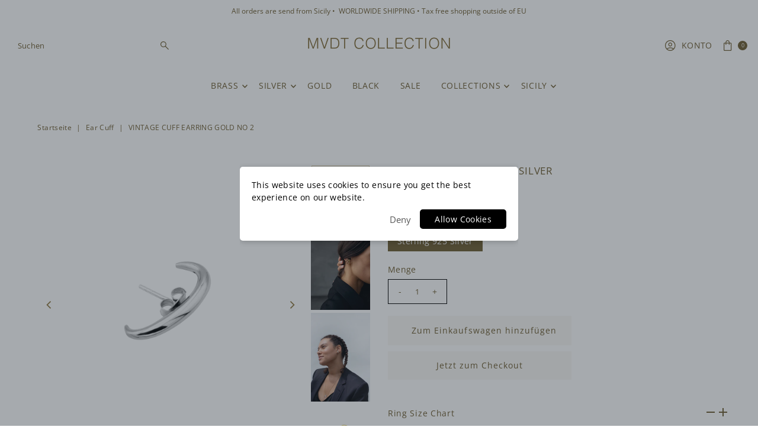

--- FILE ---
content_type: text/html; charset=UTF-8
request_url: https://gcc.metizapps.com/banner/getBannerAjax
body_size: 1778
content:
{"banner_data":{"id":"19584","shop_id":"29388","eBannerEnable":"1","showOnlyInEurope":"0","vMessage":"This website uses cookies to ensure you get the best experience on our website.","vOkBtnText":"Allow Cookies","vInfoLinkText":"Learn More","vPrivacyPolicyUrl":"https:\/\/mvdtcollection.com\/pages\/privacy-policy","vBannerBackgroundColor":"ffffff","iFontSize":"14","vBannerFontColor":"000000","iLinkFontSize":"14","vLinkFontColor":"ffffff","vButtonBackgroundColor":"000000","iButtonFontSize":"14","vButtonFontColor":"ffffff","vButtonBorderColor":"FFFFFF","alignment_text":"center","iCookieExpireTime":"1","vCustomCss":".filter-modal-body ul li::before{ background-color:#}","banner_height":"35","deny_enable":"1","deny_text":"Deny","deny_link":"https:\/\/www.google.com\/","denyFontColor":"575757","decline_link_font_size":"15","vBannerLayout":"basic","store_front_html":"<div data-portal-id=\"modal-Polarisportal-2\" class=\"cookie-model cc-window\"><div class=\"Polaris-Modal-Dialog__Container\" data-polaris-layer=\"true\" data-polaris-overlay=\"true\"><div role=\"dialog\" aria-labelledby=\"Polarismodal-header2\" tabindex=\"-1\" class=\"Polaris-Modal-Dialog\"><div class=\"Polaris-Modal-Dialog__Modal popuptextcss centerpopuptext\"><div class=\"Polaris-Modal__BodyWrapper ms_popup\"><div class=\"Polaris-Modal__Body Polaris-Scrollable Polaris-Scrollable--vertical\" data-polaris-scrollable=\"true\"><div class=\"Polaris-TextContainer ms_center\"><div class=\"precokieinner d-flex ai-ctr cookie-model cc-window ms_popup_sec\"><div class=\"prinner1 d-flex ai-ctr\"><p>This website uses cookies to ensure you get the best experience on our website.<a style=\"margin-left: 3px !important;\" href=\"https:\/\/mvdtcollection.com\/pages\/privacy-policy\"  target=\"_blank\" class=\"priread cc-link\">Learn More<\/a><\/p><\/div><div class=\"cc-compliance prinner2 d-flex ai-ctr ml-auto\">\n                        <a tabindex=\"0\" aria-label=\"Deny\" title=\"Deny\" class=\"deny_color  \" href=\"https:\/\/www.google.com\/\" data-id=\"info_allow_cookie_btn\">\n                            <span class=\"Polaris-Button__Content\">\n                                <span class=\"Polaris-Button__Text deny_color\">Deny<\/span>\n                            <\/span>\n                        <\/a>\n                        <span class=\"Polaris-Button Polaris-Button--primary cc-btn info_allow_cookie_btn dismissCookie\" data-id=\"info_allow_cookie_btn\">\n                        <span class=\"Polaris-Button__Text okbuttontext\">Allow Cookies<\/span>                    \n                        <\/span>\n                    <\/div><\/div><\/div><\/div><\/div><\/div><\/div><\/div><div class=\"Polaris-Backdrop\"><\/div><\/div><div id=\"PolarisPortalsContainer\" class=\"open_advance_feature\" style=\"display:none;\"><div data-portal-id=\"modal-Polarisportal6\" class=\"filter-model\"><div class=\"Polaris-Modal-Dialog__Container\" data-polaris-layer=\"true\" data-polaris-overlay=\"true\"><div role=\"dialog\" aria-labelledby=\"Polarismodal-header6\" tabindex=\"-1\" class=\"Polaris-Modal-Dialog\"><div class=\"Polaris-Modal-Dialog__Modal\"><div class=\"Polaris-Modal-Header\"> <div id=\"Polarismodal-header6\" class=\"Polaris-Modal-Header__Title\"><h2 class=\"Polaris-DisplayText Polaris-DisplayText--sizeSmall text-center\">Settings<\/h2><\/div><\/div><div class=\"Polaris-Modal__BodyWrapper\"><div class=\"Polaris-Modal__Body Polaris-Scrollable Polaris-Scrollable--vertical\" data-polaris-scrollable=\"true\"><section class=\"Polaris-Modal-Section\"><div class=\"Polaris-TextContainer\"><div><div class=\"\"  role=\"tabpanel\" aria-labelledby=\"advance-filter\" tabindex=\"-1\" aria-selected=\"true\"><div class=\"filter-modal-body\"><ul><\/ul><\/div><\/div><\/div><\/div><\/section><\/div><\/div><div class=\"Polaris-Modal-Footer\"><div class=\"Polaris-Modal-Footer__FooterContent\"><div class=\"Polaris-Stack Polaris-Stack--alignmentCenter\"><div class=\"Polaris-Stack__Item\"><div class=\"Polaris-ButtonGroup\"><div class=\"Polaris-ButtonGroup__Item\"><button class=\"Polaris-Button Polaris-Button--primary close_popup_button getoptiondata cookiebuttonbackcolor dismissCookie\" data-id=\"customize\" type=\"button\"><span class=\"Polaris-Button__Content \" ><span class=\"Polaris-Button__Text \" >Save All<\/span><\/span><\/button><\/div><div class=\"Polaris-ButtonGroup__Item\"><button class=\"Polaris-Button close_popup_button\" type=\"button\"><span class=\"Polaris-Button__Content\"><span data-id=\"info_decline_cookie_btn\" id=\"info_decline_cookie_btn\" class=\"Polaris-Button__Text dismissCookie\">Delete All<\/span><\/span><\/button><\/div><\/div><\/div><\/div><\/div><\/div><\/div><\/div><\/div><div class=\"Polaris-Backdrop\"><\/div><\/div><\/div>","front_css_link_setting":"https:\/\/gcc.metizapps.com\/assets\/css\/css\/gdpr_front_popup.css","created_at":"2019-08-02 21:47:57","hideonclickdeny":"0","cookiemoji":"","cookie_mode":"info","accept":"Accept","vCustomJs":"","customize_button_text":"Customize","customize_text":"","count":"0","popup_setting":"popup","cookie_font_size":"15","cookie_fontcolor":"000000","cookie_button_back_color":"3a3a3a","popup_alignment":"","banner_layout":"","banner_font_size":"","banner_back_color":"","banner_font_color":"","link_font_size":"","link_font_color":"","decline_link_font_color":"","button_font_size":"","button_font_color":"","button_back_color":"","decline":"Decline","custom_accept":"0","custom_decline":"0","save_all":"Save All","delete_all":"Delete All"},"eu_countries":{"AT":"Austria","BE":"Belgium","BG":"Bulgaria","HR":"Croatia","CY":"Cyprus","CZ":"Czech Republic","DK":"Denmark","EE":"Estonia","FI":"Finland","FR":"France","DE":"Germany","GR":"Greece","HU":"Hungary","IE":"Ireland","IT":"Italy","LV":"Latvia","LT":"Lithuania","LU":"Luxembourg","MT":"Malta","NL":"Netherlands","PL":"Poland","PT":"Portugal","RO":"Romania","SK":"Slovakia","SI":"Slovenia","ES":"Spain","SE":"Sweden"}}

--- FILE ---
content_type: text/html; charset=utf-8
request_url: https://mvdtcollection.com/de/products/vintage-cuff-earring-no-2-silver?view=listing
body_size: 1978
content:




<template data-html="listing">

  <div class="product-index-inner">
  
    
      
    
      
    
      
    
      
    
      
    

    

  

  

  <div class="prod-image">
    <a href="/de/products/vintage-cuff-earring-no-2-silver" title="Vintage Cuff Earring No.2 SILVER">
      <div class="reveal">

            




<div class="box-ratio " style="padding-bottom: 100.0%;">
  <img src="//mvdtcollection.com/cdn/shop/files/Cuff-Earring-Second-Hole-Silver-925-Zilver-Vintage.jpg?v=1715759787&amp;width=700" alt="Cuff Earring Silver 925 for second hole - Cuff Oorbel Zilve voor tweede gaatje" srcset="//mvdtcollection.com/cdn/shop/files/Cuff-Earring-Second-Hole-Silver-925-Zilver-Vintage.jpg?v=1715759787&amp;width=200 200w, //mvdtcollection.com/cdn/shop/files/Cuff-Earring-Second-Hole-Silver-925-Zilver-Vintage.jpg?v=1715759787&amp;width=300 300w, //mvdtcollection.com/cdn/shop/files/Cuff-Earring-Second-Hole-Silver-925-Zilver-Vintage.jpg?v=1715759787&amp;width=400 400w, //mvdtcollection.com/cdn/shop/files/Cuff-Earring-Second-Hole-Silver-925-Zilver-Vintage.jpg?v=1715759787&amp;width=500 500w, //mvdtcollection.com/cdn/shop/files/Cuff-Earring-Second-Hole-Silver-925-Zilver-Vintage.jpg?v=1715759787&amp;width=600 600w, //mvdtcollection.com/cdn/shop/files/Cuff-Earring-Second-Hole-Silver-925-Zilver-Vintage.jpg?v=1715759787&amp;width=700 700w" width="700" height="700" loading="lazy" fetchpriority="auto" sizes="(min-width: 1601px) 2000px,(min-width: 768px) and (max-width: 1600px) 1200px,(max-width: 767px) 100vw, 900px">
</div>
<noscript><img src="//mvdtcollection.com/cdn/shop/files/Cuff-Earring-Second-Hole-Silver-925-Zilver-Vintage.jpg?v=1715759787&amp;width=700" alt="Cuff Earring Silver 925 for second hole - Cuff Oorbel Zilve voor tweede gaatje" srcset="//mvdtcollection.com/cdn/shop/files/Cuff-Earring-Second-Hole-Silver-925-Zilver-Vintage.jpg?v=1715759787&amp;width=352 352w, //mvdtcollection.com/cdn/shop/files/Cuff-Earring-Second-Hole-Silver-925-Zilver-Vintage.jpg?v=1715759787&amp;width=700 700w" width="700" height="700"></noscript>


          

          
            <div class="hidden">
               




<div class="box-ratio first-image" style="padding-bottom: 140.0%;">
  <img src="//mvdtcollection.com/cdn/shop/files/Ear-Cuff-Set-Gold-Goud-No2.jpg?v=1715759787&amp;width=500" alt="Cuff Earring second hole in Gold and Silver" srcset="//mvdtcollection.com/cdn/shop/files/Ear-Cuff-Set-Gold-Goud-No2.jpg?v=1715759787&amp;width=200 200w, //mvdtcollection.com/cdn/shop/files/Ear-Cuff-Set-Gold-Goud-No2.jpg?v=1715759787&amp;width=300 300w, //mvdtcollection.com/cdn/shop/files/Ear-Cuff-Set-Gold-Goud-No2.jpg?v=1715759787&amp;width=400 400w, //mvdtcollection.com/cdn/shop/files/Ear-Cuff-Set-Gold-Goud-No2.jpg?v=1715759787&amp;width=500 500w" width="500" height="700" loading="lazy" fetchpriority="auto" sizes="(min-width: 1601px) 2000px,(min-width: 768px) and (max-width: 1600px) 1200px,(max-width: 767px) 100vw, 900px">
</div>
<noscript><img src="//mvdtcollection.com/cdn/shop/files/Ear-Cuff-Set-Gold-Goud-No2.jpg?v=1715759787&amp;width=500" alt="Cuff Earring second hole in Gold and Silver" srcset="//mvdtcollection.com/cdn/shop/files/Ear-Cuff-Set-Gold-Goud-No2.jpg?v=1715759787&amp;width=352 352w, //mvdtcollection.com/cdn/shop/files/Ear-Cuff-Set-Gold-Goud-No2.jpg?v=1715759787&amp;width=500 500w" width="500" height="700"></noscript>

             </div>
          
</div>
    </a>
  </div>

  
    <div class="product__grid--buttons">
      
        <button class="quick-view-9253421973853 product-listing__quickview-trigger js-modal-open js-quickview-trigger" type="button" name="button" data-wau-modal-target="quickview" data-product-url="/products/vintage-cuff-earring-no-2-silver?view=quick">
          <svg class="vantage--icon-theme-search " viewBox="0 0 20 20" height="18px" version="1.1" xmlns="http://www.w3.org/2000/svg" xmlns:xlink="http://www.w3.org/1999/xlink">
        <g class="hover-fill" fill="var(--directional-color)">
            <path d="M18.8384817,20 L11.39007,12.5513921 C10.7647574,13.025997 10.0791021,13.3935708 9.33310405,13.6541137 C8.58710605,13.9146566 7.81724195,14.044928 7.02351176,14.044928 C5.07295314,14.044928 3.4147282,13.3622015 2.04883692,11.9967484 C0.682945639,10.6312954 0,8.97382586 0,7.02433991 C0,5.0750624 0.682737202,3.41696759 2.04821161,2.0500555 C3.41368601,0.683351832 5.07118142,0 7.02069785,0 C8.97000584,0 10.6281266,0.682934963 11.99506,2.04880489 C13.3617851,3.41467482 14.0451476,5.07287384 14.0451476,7.02340196 C14.0451476,7.84108969 13.9109138,8.62292673 13.6424462,9.36891307 C13.3737702,10.1151078 13.0101509,10.7887675 12.5515883,11.389892 L20,18.8381872 L18.8384817,20 L18.8384817,20 Z M7.02257379,12.4194532 C8.52978573,12.4194532 9.80604886,11.8967 10.8513632,10.8511935 C11.8968859,9.80589556 12.4196473,8.52965238 12.4196473,7.02246401 C12.4196473,5.51527563 11.8968859,4.23903245 10.8513632,3.19373447 C9.80604886,2.14822805 8.52978573,1.62547484 7.02257379,1.62547484 C5.51536185,1.62547484 4.23909872,2.14822805 3.19378439,3.19373447 C2.14826163,4.23903245 1.62550025,5.51527563 1.62550025,7.02246401 C1.62550025,8.52965238 2.14826163,9.80589556 3.19378439,10.8511935 C4.23909872,11.8967 5.51536185,12.4194532 7.02257379,12.4194532 Z"></path>
        </g>
        <style>.product-listing__quickview-trigger .vantage--icon-theme-search:hover .hover-fill { fill: var(--directional-color);}</style>
    </svg>








        </button>
      

      
        


  
    
      <form method="post" action="/de/cart/add" id="product_form_9253421973853" accept-charset="UTF-8" class="shopify-product-form" enctype="multipart/form-data" data-product-form="
  {
    &quot;money_format&quot;: &quot;\u0026euro;{{amount_no_decimals}} &quot;,
    &quot;enable_history&quot;: false,
    &quot;sold_out&quot;: &quot;Ausverkauft&quot;,
    &quot;button&quot;: &quot;Zum Einkaufswagen hinzufügen&quot;,
    &quot;unavailable&quot;: &quot;Nicht erhältlich&quot;
  }
  "><input type="hidden" name="form_type" value="product" /><input type="hidden" name="utf8" value="✓" />

        <div class="product-variants"></div><!-- product variants -->
        <input  type="hidden" id="" name="id" data-sku="" value="51230584406365" />
          <button class="add AddtoCart js-ajax-submit" type="button" name="button" data-quick-add>
            <svg class="vantage--icon-theme-plus " height="18px"  viewBox="0 0 20 20" version="1.1" xmlns="http://www.w3.org/2000/svg" xmlns:xlink="http://www.w3.org/1999/xlink">
      <g class="hover-fill" fill="var(--directional-color)">
          <polygon fill-rule="nonzero" points="9.42307692 20 9.42307692 10.5769231 0 10.5769231 0 9.42307692 9.42307692 9.42307692 9.42307692 0 10.5769231 0 10.5769231 9.42307692 20 9.42307692 20 10.5769231 10.5769231 10.5769231 10.5769231 20"></polygon>
      </g>
      <style>.quick-add-to-cart .vantage--icon-theme-plus:hover .hover-fill { fill: var(--directional-color);}</style>
  </svg>








          </button>
        <input type="hidden" name="product-id" value="9253421973853" /></form>
    

      
    </div>
  

</div>

<div class="product-info">
  <div class="product-info-inner">
    <h3 class="product-title h5">
      <a href="/de/products/vintage-cuff-earring-no-2-silver">
        Vintage Cuff Earring No.2 SILVER
      </a>
    </h3>
    

    
<div class="price price--listing"
><dl class="price__regular">
    <dt>
      <span class="visually-hidden visually-hidden--inline">Regulärer Preis</span>
    </dt>
    <dd>
      <span class="price-item price-item--regular">&euro;85 
</span>
    </dd>
  </dl>
  <dl class="price__sale">
    <dt>
      <span class="visually-hidden visually-hidden--inline">Angebotspreis</span>
    </dt>
    <dd>
      <span class="price-item price-item--sale">&euro;85 
</span>
    </dd>
    <dt>
      <span class="visually-hidden visually-hidden--inline">Regulärer Preis</span>
    </dt>
    <dd>
      <s class="price-item price-item--regular">
        
      </s>
    </dd>
  </dl>
  <dl class="price__unit">
    <dt>
      <span class="visually-hidden visually-hidden--inline">Stückpreis</span>
    </dt>
    <dd class="price-unit-price"><span></span><span aria-hidden="true">/</span><span class="visually-hidden">pro</span><span></span></dd>
  </dl>
</div>

<div class="clear"></div>

    <div class="product_listing_options">

  
  

</div><!-- /.product_listing_options -->

    <form method="post" action="/de/cart/add" id="product_form_9253421973853" accept-charset="UTF-8" class="shopify-product-form" enctype="multipart/form-data"><input type="hidden" name="form_type" value="product" /><input type="hidden" name="utf8" value="✓" />
      <input  type="hidden" id="" name="id" value=""/>
      <div class="note note-success mt3 js-added-msg" style="display: none">
        <strong>Zum Einkaufswagen hinzugefügt</strong> <a class="underline" href="/de/cart">Einkaufswagen ansehen</a> oder <a class="underline" href="/de/collections/all">Weiter einkaufen</a>.
      </div>
      <div class="note note-error js-error-msg" style="display: none">
        <strong>Warenkorbfehler</strong> Einige Artikel waren nicht mehr verfügbar. Aktualisieren Sie die Menge und versuchen Sie es erneut.
      </div>
      <a class="add js-ajax-submit visually-hidden" href="#"></a>
    <input type="hidden" name="product-id" value="9253421973853" /></form>

  </div>
</div>


</template>

<template data-html="simple-listing">

  <div class="prod-container">
   <div class="prod-image image_ js-product-image">
     <a href="/de/products/vintage-cuff-earring-no-2-silver" title="Vintage Cuff Earring No.2 SILVER">
       <div class="reveal">




<div class="box-ratio " style="padding-bottom: 100.0%;">
  <img src="//mvdtcollection.com/cdn/shop/files/Cuff-Earring-Second-Hole-Silver-925-Zilver-Vintage.jpg?v=1715759787&amp;width=300" alt="Cuff Earring Silver 925 for second hole - Cuff Oorbel Zilve voor tweede gaatje" srcset="//mvdtcollection.com/cdn/shop/files/Cuff-Earring-Second-Hole-Silver-925-Zilver-Vintage.jpg?v=1715759787&amp;width=200 200w, //mvdtcollection.com/cdn/shop/files/Cuff-Earring-Second-Hole-Silver-925-Zilver-Vintage.jpg?v=1715759787&amp;width=300 300w" width="300" height="300" loading="lazy" fetchpriority="auto" sizes="(min-width: 1601px) 2000px,(min-width: 768px) and (max-width: 1600px) 1200px,(max-width: 767px) 100vw, 900px">
</div>
<noscript><img src="//mvdtcollection.com/cdn/shop/files/Cuff-Earring-Second-Hole-Silver-925-Zilver-Vintage.jpg?v=1715759787&amp;width=300" alt="Cuff Earring Silver 925 for second hole - Cuff Oorbel Zilve voor tweede gaatje" srcset="//mvdtcollection.com/cdn/shop/files/Cuff-Earring-Second-Hole-Silver-925-Zilver-Vintage.jpg?v=1715759787&amp;width=300 300w" width="300" height="300"></noscript>

</div>
     </a>
   </div>

   
    <div class="product__grid--buttons">
      
        <button class="quick-view-9253421973853 product-listing__quickview-trigger js-modal-open js-quickview-trigger" type="button" name="button" data-wau-modal-target="quickview" data-product-url="/products/vintage-cuff-earring-no-2-silver?view=quick">
          <svg class="vantage--icon-theme-search " viewBox="0 0 20 20" height="14px" version="1.1" xmlns="http://www.w3.org/2000/svg" xmlns:xlink="http://www.w3.org/1999/xlink">
        <g class="hover-fill" fill="var(--directional-color)">
            <path d="M18.8384817,20 L11.39007,12.5513921 C10.7647574,13.025997 10.0791021,13.3935708 9.33310405,13.6541137 C8.58710605,13.9146566 7.81724195,14.044928 7.02351176,14.044928 C5.07295314,14.044928 3.4147282,13.3622015 2.04883692,11.9967484 C0.682945639,10.6312954 0,8.97382586 0,7.02433991 C0,5.0750624 0.682737202,3.41696759 2.04821161,2.0500555 C3.41368601,0.683351832 5.07118142,0 7.02069785,0 C8.97000584,0 10.6281266,0.682934963 11.99506,2.04880489 C13.3617851,3.41467482 14.0451476,5.07287384 14.0451476,7.02340196 C14.0451476,7.84108969 13.9109138,8.62292673 13.6424462,9.36891307 C13.3737702,10.1151078 13.0101509,10.7887675 12.5515883,11.389892 L20,18.8381872 L18.8384817,20 L18.8384817,20 Z M7.02257379,12.4194532 C8.52978573,12.4194532 9.80604886,11.8967 10.8513632,10.8511935 C11.8968859,9.80589556 12.4196473,8.52965238 12.4196473,7.02246401 C12.4196473,5.51527563 11.8968859,4.23903245 10.8513632,3.19373447 C9.80604886,2.14822805 8.52978573,1.62547484 7.02257379,1.62547484 C5.51536185,1.62547484 4.23909872,2.14822805 3.19378439,3.19373447 C2.14826163,4.23903245 1.62550025,5.51527563 1.62550025,7.02246401 C1.62550025,8.52965238 2.14826163,9.80589556 3.19378439,10.8511935 C4.23909872,11.8967 5.51536185,12.4194532 7.02257379,12.4194532 Z"></path>
        </g>
        <style>.product-listing__quickview-trigger .vantage--icon-theme-search:hover .hover-fill { fill: var(--directional-color);}</style>
    </svg>








        </button>
      
    </div>
  

</div>

<div class="product-info">
  <div class="product-info-inner">
    <a href="/de/products/vintage-cuff-earring-no-2-silver">
      
      <h3 class="product-title h5">Vintage Cuff Earring No.2 SILVER</h3>
    </a>
    
<div class="price price--listing"
><dl class="price__regular">
    <dt>
      <span class="visually-hidden visually-hidden--inline">Regulärer Preis</span>
    </dt>
    <dd>
      <span class="price-item price-item--regular">&euro;85 
</span>
    </dd>
  </dl>
  <dl class="price__sale">
    <dt>
      <span class="visually-hidden visually-hidden--inline">Angebotspreis</span>
    </dt>
    <dd>
      <span class="price-item price-item--sale">&euro;85 
</span>
    </dd>
    <dt>
      <span class="visually-hidden visually-hidden--inline">Regulärer Preis</span>
    </dt>
    <dd>
      <s class="price-item price-item--regular">
        
      </s>
    </dd>
  </dl>
  <dl class="price__unit">
    <dt>
      <span class="visually-hidden visually-hidden--inline">Stückpreis</span>
    </dt>
    <dd class="price-unit-price"><span></span><span aria-hidden="true">/</span><span class="visually-hidden">pro</span><span></span></dd>
  </dl>
</div>

    
    
  </div>
</div>

</template>


--- FILE ---
content_type: text/html; charset=utf-8
request_url: https://mvdtcollection.com/products/vintage-cuff-earring-no-2-silver?view=quick
body_size: 5763
content:


<div id="shopify-section-quickview" class="shopify-section"><template data-html="content" id="quickview">
<div class="product-quickview__wrapper product-quick-view js-quickview-wrapper product-9253421973853 animate fadeInUp"
data-payment-button="true"
data-product-id="9253421973853"
data-sale-format="percentage"
data-section-id="quickview"
data-url="/products/vintage-cuff-earring-no-2-silver">

  <script class="product-json" type="application/json">
  {
      "id": 9253421973853,
      "title": "Vintage Cuff Earring No.2 SILVER",
      "handle": "vintage-cuff-earring-no-2-silver",
      "description": "\u003cp\u003eThe Vintage Cuff Earring No.2 is for \u003cstrong\u003ethe second ear piercing in the ear\u003c\/strong\u003e. Combine it with the \u003cspan style=\"color: #000000;\"\u003e\u003cstrong\u003e\u003ca href=\"https:\/\/mvdtcollection.com\/collections\/heritage-collection\/products\/vintage-cuff-earring-no-1\" title=\"Vintage Ear Cuff No.1 Gold - Goud\" style=\"color: #000000;\"\u003eVintage No.1\u003c\/a\u003e\u003c\/strong\u003e\u003c\/span\u003e for your first ear piercing and of course with the Vintage Ear Cuff.\u003cbr\u003e\u003cbr\u003e\u003c\/p\u003e\n\u003ch2\u003eInside of the Vintage Cuff No.2 Silver\u003c\/h2\u003e\n\u003cp\u003e\u003cem\u003eSizes Cuff Earrings: thickness 3mm, long 2,2 cm, opening 1,4 cm, wide 1 cm\u003c\/em\u003e\u003c\/p\u003e\n\u003cul\u003e\n\u003cli\u003eFor the second ear piercing in your earlobe \u003c\/li\u003e\n\u003cli\u003eHandmade\u003c\/li\u003e\n\u003cli\u003eSilver Earpin for Brass + Silver Gold Plated Butterfly \u003c\/li\u003e\n\u003cli\u003eBrass and Silver Earrings\u003c\/li\u003e\n\u003c\/ul\u003e",
      "published_at": [54,55,9,15,5,2024,3,136,true,"CEST"],
      "created_at": [54,55,9,15,5,2024,3,136,true,"CEST"],
      "vendor": "www.mvdtcollection.com",
      "type": "Ear Cuff",
      "tags": ["Cool Ear Cuffs","Ear Cuff","Gold","Goud","Silver","sterling 925 silver","Zilver"],
      "price": 8500,
      "price_min": 8500,
      "price_max": 8500,
      "available": true,
      "price_varies": false,
      "compare_at_price": null,
      "compare_at_price_min": 0,
      "compare_at_price_max": 0,
      "compare_at_price_varies": false,
      "variants": [
        {
          "id": 51230584406365,
          "title": "Sterling 925 Silver",
          "option1": "Sterling 925 Silver",
          "option2": null,
          "option3": null,
          "sku": "6011409329320",
          "featured_image": {
              "id": 56175740715357,
              "product_id": 56175740715357,
              "position": 1,
              "created_at": [54,55,9,15,5,2024,3,136,true,"CEST"],
              "updated_at": [54,55,9,15,5,2024,3,136,true,"CEST"],
              "alt": "Cuff Earring Silver 925 for second hole - Cuff Oorbel Zilve voor tweede gaatje",
              "width": 1500,
              "height": 1500,
              "src": "\/\/mvdtcollection.com\/cdn\/shop\/files\/Cuff-Earring-Second-Hole-Silver-925-Zilver-Vintage.jpg?v=1715759787"
          },
          "available": true,
          "options": ["Sterling 925 Silver"],
          "price": 8500,
          "unit_price_measurement": {
            "measured_type": null,
            "quantity_unit": null,
            "quantity_value": null,
            "reference_unit": null,
            "reference_value": null
          },
          "unit_price": null,
          "weight": 2,
          "weight_unit": "g",
          "weight_in_unit": 1.5,
          "compare_at_price": null,
          "inventory_management": "shopify",
          "inventory_quantity": 13,
          "inventory_policy": "continue",
          "barcode": "6011409329320",
          "featured_media": {
            "alt": "Cuff Earring Silver 925 for second hole - Cuff Oorbel Zilve voor tweede gaatje",
            "id": 48848339894621,
            "position": 1,
            "preview_image": {
              "aspect_ratio": 1.0,
              "height": 1500,
              "width": 1500
            }
          }
        }
      ],
      "images": ["\/\/mvdtcollection.com\/cdn\/shop\/files\/Cuff-Earring-Second-Hole-Silver-925-Zilver-Vintage.jpg?v=1715759787","\/\/mvdtcollection.com\/cdn\/shop\/files\/Ear-Cuff-Set-Gold-Goud-No2.jpg?v=1715759787","\/\/mvdtcollection.com\/cdn\/shop\/files\/Vintage-Cuff-Earring-Gold-Silver-2.jpg?v=1715759787","\/\/mvdtcollection.com\/cdn\/shop\/files\/Cuff-Earring-Second-Hole-Gold-Goud-Vintage.jpg?v=1715759787"],
      "featured_image": "\/\/mvdtcollection.com\/cdn\/shop\/files\/Cuff-Earring-Second-Hole-Silver-925-Zilver-Vintage.jpg?v=1715759787",
      "featured_media": {"alt":"Cuff Earring Silver 925 for second hole - Cuff Oorbel Zilve voor tweede gaatje","id":48848339894621,"position":1,"preview_image":{"aspect_ratio":1.0,"height":1500,"width":1500,"src":"\/\/mvdtcollection.com\/cdn\/shop\/files\/Cuff-Earring-Second-Hole-Silver-925-Zilver-Vintage.jpg?v=1715759787"},"aspect_ratio":1.0,"height":1500,"media_type":"image","src":"\/\/mvdtcollection.com\/cdn\/shop\/files\/Cuff-Earring-Second-Hole-Silver-925-Zilver-Vintage.jpg?v=1715759787","width":1500},
      "featured_media_id": 48848339894621,
      "options": ["Material"],
      "url": "\/products\/vintage-cuff-earring-no-2-silver",
      "media": [
        {
          "alt": "Cuff Earring Silver 925 for second hole - Cuff Oorbel Zilve voor tweede gaatje",
          "id": 48848339894621,
          "position": 1,
          "preview_image": {
            "aspect_ratio": 1.0,
            "height": 1500,
            "width": 1500
          },
          "aspect_ratio": 1.0,
          "height": 1500,
          "media_type": "image",
          "src": {"alt":"Cuff Earring Silver 925 for second hole - Cuff Oorbel Zilve voor tweede gaatje","id":48848339894621,"position":1,"preview_image":{"aspect_ratio":1.0,"height":1500,"width":1500,"src":"\/\/mvdtcollection.com\/cdn\/shop\/files\/Cuff-Earring-Second-Hole-Silver-925-Zilver-Vintage.jpg?v=1715759787"},"aspect_ratio":1.0,"height":1500,"media_type":"image","src":"\/\/mvdtcollection.com\/cdn\/shop\/files\/Cuff-Earring-Second-Hole-Silver-925-Zilver-Vintage.jpg?v=1715759787","width":1500},
          "width": 1500
        },
    
        {
          "alt": "Cuff Earring second hole in Gold and Silver",
          "id": 48848339403101,
          "position": 2,
          "preview_image": {
            "aspect_ratio": 0.7142857142857143,
            "height": 2100,
            "width": 1500
          },
          "aspect_ratio": 0.7142857142857143,
          "height": 2100,
          "media_type": "image",
          "src": {"alt":"Cuff Earring second hole in Gold and Silver","id":48848339403101,"position":2,"preview_image":{"aspect_ratio":0.714,"height":2100,"width":1500,"src":"\/\/mvdtcollection.com\/cdn\/shop\/files\/Ear-Cuff-Set-Gold-Goud-No2.jpg?v=1715759787"},"aspect_ratio":0.714,"height":2100,"media_type":"image","src":"\/\/mvdtcollection.com\/cdn\/shop\/files\/Ear-Cuff-Set-Gold-Goud-No2.jpg?v=1715759787","width":1500},
          "width": 1500
        },
    
        {
          "alt": "Vintage Cuff Earring No.2 SILVER",
          "id": 48848339599709,
          "position": 3,
          "preview_image": {
            "aspect_ratio": 0.6665743561340349,
            "height": 3611,
            "width": 2407
          },
          "aspect_ratio": 0.6665743561340349,
          "height": 3611,
          "media_type": "image",
          "src": {"alt":null,"id":48848339599709,"position":3,"preview_image":{"aspect_ratio":0.667,"height":3611,"width":2407,"src":"\/\/mvdtcollection.com\/cdn\/shop\/files\/Vintage-Cuff-Earring-Gold-Silver-2.jpg?v=1715759787"},"aspect_ratio":0.667,"height":3611,"media_type":"image","src":"\/\/mvdtcollection.com\/cdn\/shop\/files\/Vintage-Cuff-Earring-Gold-Silver-2.jpg?v=1715759787","width":2407},
          "width": 2407
        },
    
        {
          "alt": "Cuff Earring Gold for second hole - Cuff Oorbel Goud voor tweede gaatje",
          "id": 48848339304797,
          "position": 4,
          "preview_image": {
            "aspect_ratio": 1.0,
            "height": 1500,
            "width": 1500
          },
          "aspect_ratio": 1.0,
          "height": 1500,
          "media_type": "image",
          "src": {"alt":"Cuff Earring Gold for second hole - Cuff Oorbel Goud voor tweede gaatje","id":48848339304797,"position":4,"preview_image":{"aspect_ratio":1.0,"height":1500,"width":1500,"src":"\/\/mvdtcollection.com\/cdn\/shop\/files\/Cuff-Earring-Second-Hole-Gold-Goud-Vintage.jpg?v=1715759787"},"aspect_ratio":1.0,"height":1500,"media_type":"image","src":"\/\/mvdtcollection.com\/cdn\/shop\/files\/Cuff-Earring-Second-Hole-Gold-Goud-Vintage.jpg?v=1715759787","width":1500},
          "width": 1500
        }
    ]
  }
</script>

  


  <div class="product-page grid__wrapper edge product-template" id="product-9253421973853"
    data-product-id="9253421973853">

    

    

    


    <div class="span-6 auto">
      
    <div id="product-photos" data-gallery-thumbnails
      class="product-photos carousel-container product__section-images js-product-gallery animate fadeInUp delay--1"
      data-product-single-media-group data-gallery-config='{
    "thumbPosition": "bottom",
    "thumbsShown": 3,
    "clickToEnlarge": false,
    "enableVideoLooping": false,
    "mainSlider": true,
    "thumbSlider": true,
    "productId": 9253421973853,
    "isQuick": true
  }'>

        
          




  <div id="slider" class="span-12 auto">
    <div class="slides product-image-container carousel carousel-main js-carousel-main" data-product-id="9253421973853">
      
        


          <div class="image-slide carousel-cell" data-image-id="48848339894621" data-slide-index="0" tabindex="-1">
            <div class="product-media-container product-media--48848339894621 image"
            data-product-single-media-wrapper
            
            
            
            data-thumbnail-id="product-template-48848339894621"
            data-media-id="product-template-48848339894621">
            

                <img src="//mvdtcollection.com/cdn/shop/files/Cuff-Earring-Second-Hole-Silver-925-Zilver-Vintage.jpg?v=1715759787&amp;width=1200" alt="Cuff Earring Silver 925 for second hole - Cuff Oorbel Zilve voor tweede gaatje" srcset="//mvdtcollection.com/cdn/shop/files/Cuff-Earring-Second-Hole-Silver-925-Zilver-Vintage.jpg?v=1715759787&amp;width=200 200w, //mvdtcollection.com/cdn/shop/files/Cuff-Earring-Second-Hole-Silver-925-Zilver-Vintage.jpg?v=1715759787&amp;width=300 300w, //mvdtcollection.com/cdn/shop/files/Cuff-Earring-Second-Hole-Silver-925-Zilver-Vintage.jpg?v=1715759787&amp;width=400 400w, //mvdtcollection.com/cdn/shop/files/Cuff-Earring-Second-Hole-Silver-925-Zilver-Vintage.jpg?v=1715759787&amp;width=500 500w, //mvdtcollection.com/cdn/shop/files/Cuff-Earring-Second-Hole-Silver-925-Zilver-Vintage.jpg?v=1715759787&amp;width=600 600w, //mvdtcollection.com/cdn/shop/files/Cuff-Earring-Second-Hole-Silver-925-Zilver-Vintage.jpg?v=1715759787&amp;width=700 700w, //mvdtcollection.com/cdn/shop/files/Cuff-Earring-Second-Hole-Silver-925-Zilver-Vintage.jpg?v=1715759787&amp;width=800 800w, //mvdtcollection.com/cdn/shop/files/Cuff-Earring-Second-Hole-Silver-925-Zilver-Vintage.jpg?v=1715759787&amp;width=1000 1000w, //mvdtcollection.com/cdn/shop/files/Cuff-Earring-Second-Hole-Silver-925-Zilver-Vintage.jpg?v=1715759787&amp;width=1200 1200w" width="1200" height="1200" loading="lazy" fetchpriority="auto" sizes="
            (min-width: 1601px) 2000px,
            (min-width: 768px) and (max-width: 1600px) 1200px,
            (max-width: 767px) 100vw, 900px
          " data-zoom-src="//mvdtcollection.com/cdn/shop/files/Cuff-Earring-Second-Hole-Silver-925-Zilver-Vintage.jpg?v=1715759787&amp;width=2400" class="product__image" data-aspect-ratio="1.0" data-width="1500" data-height="1500">

                
              
            </div>
          </div>
        


          <div class="image-slide carousel-cell" data-image-id="48848339403101" data-slide-index="1" tabindex="-1">
            <div class="product-media-container product-media--48848339403101 image"
            data-product-single-media-wrapper
            
            
            
            data-thumbnail-id="product-template-48848339403101"
            data-media-id="product-template-48848339403101">
            

                <img src="//mvdtcollection.com/cdn/shop/files/Ear-Cuff-Set-Gold-Goud-No2.jpg?v=1715759787&amp;width=1200" alt="Cuff Earring second hole in Gold and Silver" srcset="//mvdtcollection.com/cdn/shop/files/Ear-Cuff-Set-Gold-Goud-No2.jpg?v=1715759787&amp;width=200 200w, //mvdtcollection.com/cdn/shop/files/Ear-Cuff-Set-Gold-Goud-No2.jpg?v=1715759787&amp;width=300 300w, //mvdtcollection.com/cdn/shop/files/Ear-Cuff-Set-Gold-Goud-No2.jpg?v=1715759787&amp;width=400 400w, //mvdtcollection.com/cdn/shop/files/Ear-Cuff-Set-Gold-Goud-No2.jpg?v=1715759787&amp;width=500 500w, //mvdtcollection.com/cdn/shop/files/Ear-Cuff-Set-Gold-Goud-No2.jpg?v=1715759787&amp;width=600 600w, //mvdtcollection.com/cdn/shop/files/Ear-Cuff-Set-Gold-Goud-No2.jpg?v=1715759787&amp;width=700 700w, //mvdtcollection.com/cdn/shop/files/Ear-Cuff-Set-Gold-Goud-No2.jpg?v=1715759787&amp;width=800 800w, //mvdtcollection.com/cdn/shop/files/Ear-Cuff-Set-Gold-Goud-No2.jpg?v=1715759787&amp;width=1000 1000w, //mvdtcollection.com/cdn/shop/files/Ear-Cuff-Set-Gold-Goud-No2.jpg?v=1715759787&amp;width=1200 1200w" width="1200" height="1680" loading="lazy" fetchpriority="auto" sizes="
            (min-width: 1601px) 2000px,
            (min-width: 768px) and (max-width: 1600px) 1200px,
            (max-width: 767px) 100vw, 900px
          " data-zoom-src="//mvdtcollection.com/cdn/shop/files/Ear-Cuff-Set-Gold-Goud-No2.jpg?v=1715759787&amp;width=2400" class="product__image" data-aspect-ratio="0.7142857142857143" data-width="1500" data-height="2100">

                
              
            </div>
          </div>
        


          <div class="image-slide carousel-cell" data-image-id="48848339599709" data-slide-index="2" tabindex="-1">
            <div class="product-media-container product-media--48848339599709 image"
            data-product-single-media-wrapper
            
            
            
            data-thumbnail-id="product-template-48848339599709"
            data-media-id="product-template-48848339599709">
            

                <img src="//mvdtcollection.com/cdn/shop/files/Vintage-Cuff-Earring-Gold-Silver-2.jpg?v=1715759787&amp;width=1200" alt="Vintage Cuff Earring No.2 SILVER" srcset="//mvdtcollection.com/cdn/shop/files/Vintage-Cuff-Earring-Gold-Silver-2.jpg?v=1715759787&amp;width=200 200w, //mvdtcollection.com/cdn/shop/files/Vintage-Cuff-Earring-Gold-Silver-2.jpg?v=1715759787&amp;width=300 300w, //mvdtcollection.com/cdn/shop/files/Vintage-Cuff-Earring-Gold-Silver-2.jpg?v=1715759787&amp;width=400 400w, //mvdtcollection.com/cdn/shop/files/Vintage-Cuff-Earring-Gold-Silver-2.jpg?v=1715759787&amp;width=500 500w, //mvdtcollection.com/cdn/shop/files/Vintage-Cuff-Earring-Gold-Silver-2.jpg?v=1715759787&amp;width=600 600w, //mvdtcollection.com/cdn/shop/files/Vintage-Cuff-Earring-Gold-Silver-2.jpg?v=1715759787&amp;width=700 700w, //mvdtcollection.com/cdn/shop/files/Vintage-Cuff-Earring-Gold-Silver-2.jpg?v=1715759787&amp;width=800 800w, //mvdtcollection.com/cdn/shop/files/Vintage-Cuff-Earring-Gold-Silver-2.jpg?v=1715759787&amp;width=1000 1000w, //mvdtcollection.com/cdn/shop/files/Vintage-Cuff-Earring-Gold-Silver-2.jpg?v=1715759787&amp;width=1200 1200w" width="1200" height="1800" loading="lazy" fetchpriority="auto" sizes="
            (min-width: 1601px) 2000px,
            (min-width: 768px) and (max-width: 1600px) 1200px,
            (max-width: 767px) 100vw, 900px
          " data-zoom-src="//mvdtcollection.com/cdn/shop/files/Vintage-Cuff-Earring-Gold-Silver-2.jpg?v=1715759787&amp;width=2400" class="product__image" data-aspect-ratio="0.6665743561340349" data-width="2407" data-height="3611">

                
              
            </div>
          </div>
        


          <div class="image-slide carousel-cell" data-image-id="48848339304797" data-slide-index="3" tabindex="-1">
            <div class="product-media-container product-media--48848339304797 image"
            data-product-single-media-wrapper
            
            
            
            data-thumbnail-id="product-template-48848339304797"
            data-media-id="product-template-48848339304797">
            

                <img src="//mvdtcollection.com/cdn/shop/files/Cuff-Earring-Second-Hole-Gold-Goud-Vintage.jpg?v=1715759787&amp;width=1200" alt="Cuff Earring Gold for second hole - Cuff Oorbel Goud voor tweede gaatje" srcset="//mvdtcollection.com/cdn/shop/files/Cuff-Earring-Second-Hole-Gold-Goud-Vintage.jpg?v=1715759787&amp;width=200 200w, //mvdtcollection.com/cdn/shop/files/Cuff-Earring-Second-Hole-Gold-Goud-Vintage.jpg?v=1715759787&amp;width=300 300w, //mvdtcollection.com/cdn/shop/files/Cuff-Earring-Second-Hole-Gold-Goud-Vintage.jpg?v=1715759787&amp;width=400 400w, //mvdtcollection.com/cdn/shop/files/Cuff-Earring-Second-Hole-Gold-Goud-Vintage.jpg?v=1715759787&amp;width=500 500w, //mvdtcollection.com/cdn/shop/files/Cuff-Earring-Second-Hole-Gold-Goud-Vintage.jpg?v=1715759787&amp;width=600 600w, //mvdtcollection.com/cdn/shop/files/Cuff-Earring-Second-Hole-Gold-Goud-Vintage.jpg?v=1715759787&amp;width=700 700w, //mvdtcollection.com/cdn/shop/files/Cuff-Earring-Second-Hole-Gold-Goud-Vintage.jpg?v=1715759787&amp;width=800 800w, //mvdtcollection.com/cdn/shop/files/Cuff-Earring-Second-Hole-Gold-Goud-Vintage.jpg?v=1715759787&amp;width=1000 1000w, //mvdtcollection.com/cdn/shop/files/Cuff-Earring-Second-Hole-Gold-Goud-Vintage.jpg?v=1715759787&amp;width=1200 1200w" width="1200" height="1200" loading="lazy" fetchpriority="auto" sizes="
            (min-width: 1601px) 2000px,
            (min-width: 768px) and (max-width: 1600px) 1200px,
            (max-width: 767px) 100vw, 900px
          " data-zoom-src="//mvdtcollection.com/cdn/shop/files/Cuff-Earring-Second-Hole-Gold-Goud-Vintage.jpg?v=1715759787&amp;width=2400" class="product__image" data-aspect-ratio="1.0" data-width="1500" data-height="1500">

                
              
            </div>
          </div>
        
      
    </div>
    
</div>


  
<div id="thumbnails" class="thumb-slider thumbnail-slider custom horizontal-carousel mobile-hide js-thumb-horizontal-wrapper js-thumb-wrapper span-12 auto"
    data-thumbnail-position="bottom">
      <div class="thumb-slider-wrapper" id="thumb-slider-wrapper">
        <div class="carousel-nav thumb-slider-slides slides product-single__thumbnails-quickview js-thumb-carousel-nav">
          
            
              <div class="image-thumbnail product-single__thumbnails-item carousel-cell is-nav-selected js-thumb-item" data-slide-index="0"
              data-image-id="48848339894621" tabindex="0">
                <div class="product-single__thumbnail product-single__thumbnail--quickview js-thumb-item-img-wrap" data-thumbnail-id="product-template-48848339894621">
                  
                  <img src="//mvdtcollection.com/cdn/shop/files/Cuff-Earring-Second-Hole-Silver-925-Zilver-Vintage.jpg?v=1715759787&amp;width=200" alt="Cuff Earring Silver 925 for second hole - Cuff Oorbel Zilve voor tweede gaatje" srcset="//mvdtcollection.com/cdn/shop/files/Cuff-Earring-Second-Hole-Silver-925-Zilver-Vintage.jpg?v=1715759787&amp;width=200 200w" width="200" height="200" loading="lazy" class="js-thumb-item-img" data-image-id="48848339894621" fetchpriority="auto">
</div>
              </div>
            
              <div class="image-thumbnail product-single__thumbnails-item carousel-cell  js-thumb-item" data-slide-index="1"
              data-image-id="48848339403101" tabindex="0">
                <div class="product-single__thumbnail product-single__thumbnail--quickview js-thumb-item-img-wrap" data-thumbnail-id="product-template-48848339403101">
                  
                  <img src="//mvdtcollection.com/cdn/shop/files/Ear-Cuff-Set-Gold-Goud-No2.jpg?v=1715759787&amp;width=200" alt="Cuff Earring second hole in Gold and Silver" srcset="//mvdtcollection.com/cdn/shop/files/Ear-Cuff-Set-Gold-Goud-No2.jpg?v=1715759787&amp;width=200 200w" width="200" height="280" loading="lazy" class="js-thumb-item-img" data-image-id="48848339403101" fetchpriority="auto">
</div>
              </div>
            
              <div class="image-thumbnail product-single__thumbnails-item carousel-cell  js-thumb-item" data-slide-index="2"
              data-image-id="48848339599709" tabindex="0">
                <div class="product-single__thumbnail product-single__thumbnail--quickview js-thumb-item-img-wrap" data-thumbnail-id="product-template-48848339599709">
                  
                  <img src="//mvdtcollection.com/cdn/shop/files/Vintage-Cuff-Earring-Gold-Silver-2.jpg?v=1715759787&amp;width=200" alt="Vintage Cuff Earring No.2 SILVER" srcset="//mvdtcollection.com/cdn/shop/files/Vintage-Cuff-Earring-Gold-Silver-2.jpg?v=1715759787&amp;width=200 200w" width="200" height="300" loading="lazy" class="js-thumb-item-img" data-image-id="48848339599709" fetchpriority="auto">
</div>
              </div>
            
              <div class="image-thumbnail product-single__thumbnails-item carousel-cell  js-thumb-item" data-slide-index="3"
              data-image-id="48848339304797" tabindex="0">
                <div class="product-single__thumbnail product-single__thumbnail--quickview js-thumb-item-img-wrap" data-thumbnail-id="product-template-48848339304797">
                  
                  <img src="//mvdtcollection.com/cdn/shop/files/Cuff-Earring-Second-Hole-Gold-Goud-Vintage.jpg?v=1715759787&amp;width=200" alt="Cuff Earring Gold for second hole - Cuff Oorbel Goud voor tweede gaatje" srcset="//mvdtcollection.com/cdn/shop/files/Cuff-Earring-Second-Hole-Gold-Goud-Vintage.jpg?v=1715759787&amp;width=200 200w" width="200" height="200" loading="lazy" class="js-thumb-item-img" data-image-id="48848339304797" fetchpriority="auto">
</div>
              </div>
            
          
        </div>
      </div>
    </div>
  


        
      </div>
    
    </div>
    <div class="product-bottom product__section-content span-6 auto animate fadeInUp delay--2">
      

     

      
<!-- product title -->
    <h3>
      <a href="/products/vintage-cuff-earring-no-2-silver">Vintage Cuff Earring No.2 SILVER</a>
    </h3>

     <!-- product price -->
   <h4 class="h5">
     
<div id="product-price" class="price
  
  
  "
  data-price
><div class="price__pricing-group">
    <dl class="price__regular">
      <dt>
        <span class="visually-hidden visually-hidden--inline">Regular Price</span>
      </dt>
      <dd>
        <span class="price-item price-item--regular" data-regular-price>
          &euro;85 
        </span>
      </dd>
    </dl>
    <dl class="price__sale">
      <dt>
        <span class="visually-hidden visually-hidden--inline">Sale Price</span>
      </dt>
      <dd>
        <span class="price-item price-item--sale" data-sale-price>
          &euro;85 
        </span>
      </dd>
      <dt>
        <span class="visually-hidden visually-hidden--inline">Regular Price</span>
      </dt>
      <dd>
        <span class="price-item price-item--regular" data-regular-price>
          
        </span>
      </dd>
    </dl>
    <div class="price__badges">
      <span class="price__badge price__badge--sale" aria-hidden="true">
        <span>Sale</span>
      </span>
      <span class="price__badge price__badge--sold-out">
        <span>Sold Out</span>
      </span>
    </div>
  </div>
  <dl class="price__unit">
    <dt>
      <span class="visually-hidden visually-hidden--inline">Unit Price</span>
    </dt>
    <dd class="price-unit-price"><span data-unit-price></span><span aria-hidden="true">/</span><span class="visually-hidden">per</span><span data-unit-price-base-unit></span></dd>
  </dl>
</div>

   </h4><form method="post" action="/cart/add" id="product-form-installment" accept-charset="UTF-8" class="shopify-product-form" enctype="multipart/form-data"><input type="hidden" name="form_type" value="product" /><input type="hidden" name="utf8" value="✓" /><input type="hidden" name="id" value="51230584406365">
    <select style="display:none;" name='id'>
      
        <option value="51230584406365" selected="selected"></option>
      
    </select>
    <div class="spi-banner">
      
    </div><!-- /#spi-banner --><input type="hidden" name="product-id" value="9253421973853" /><input type="hidden" name="section-id" value="quickview" /></form><form method="post" action="/cart/add" id="product-form-quickview" accept-charset="UTF-8" class="product_form product__form-container" enctype="multipart/form-data" data-product-form="
      { &quot;money_format&quot;: &quot;\u0026euro;{{amount_no_decimals}} &quot;,
        &quot;enable_history&quot;: false,
        &quot;sold_out&quot;: &quot;Sold Out&quot;,
        &quot;button&quot;: &quot;Add to Cart&quot;,
        &quot;unavailable&quot;: &quot;Unavailable&quot;,
        &quot;only_left&quot;: {
          &quot;one&quot;: &quot;Only {{ count }} left!&quot;,
          &quot;other&quot;: &quot;Only {{ count }} left!&quot;
        },
        &quot;savings&quot;: &quot;Save {{ savings }}&quot;,
        &quot;quickview&quot;: true,
        &quot;featured_product&quot;: false,
        &quot;swatches&quot;: &quot;swatches&quot;
      }
      " data-product-id="9253421973853"><input type="hidden" name="form_type" value="product" /><input type="hidden" name="utf8" value="✓" />

    


<script type="application/json" data-selected-variant>
  {
    "id": 51230584406365,
    "title": "Sterling 925 Silver",
    "sku": "6011409329320",
    "available": true,
    "option1": "Sterling 925 Silver",
    "option2": null,
    "option3": null,
    "price": 8500,
    "compare_at_price": null,
    "featured_media": {"alt":"Cuff Earring Silver 925 for second hole - Cuff Oorbel Zilve voor tweede gaatje","id":48848339894621,"position":1,"preview_image":{"aspect_ratio":1.0,"height":1500,"width":1500,"src":"\/\/mvdtcollection.com\/cdn\/shop\/files\/Cuff-Earring-Second-Hole-Silver-925-Zilver-Vintage.jpg?v=1715759787"},"aspect_ratio":1.0,"height":1500,"media_type":"image","src":"\/\/mvdtcollection.com\/cdn\/shop\/files\/Cuff-Earring-Second-Hole-Silver-925-Zilver-Vintage.jpg?v=1715759787","width":1500},
    "inventory_management": "shopify",
    "inventory_policy": "continue",
    "inventory_quantity": 13,
    "requires_shipping": true,
    "taxable": true,
    "featured_image": {
        "id": 56175740715357,
        "product_id": 56175740715357,
        "position": 1,
        "created_at": [54,55,9,15,5,2024,3,136,true,"CEST"],
        "updated_at": [54,55,9,15,5,2024,3,136,true,"CEST"],
        "alt": "Cuff Earring Silver 925 for second hole - Cuff Oorbel Zilve voor tweede gaatje",
        "width": 1500,
        "height": 1500,
        "src": "\/\/mvdtcollection.com\/cdn\/shop\/files\/Cuff-Earring-Second-Hole-Silver-925-Zilver-Vintage.jpg?v=1715759787"
    },
    "options": ["Sterling 925 Silver"],
    "weight": 2,
    "barcode": "6011409329320",
    "requires_selling_plan": false
  }
</script>

<div
    class="product__variants-swatches mt4 mb6 no-js-hidden"
    data-section="quickview"
    data-section-id="quickview"
    data-url="/products/vintage-cuff-earring-no-2-silver"
    data-selected-variant-id="51230584406365"
   >
     
       
<div
  class="swatch clearfix js-variant-selector"
  data-option-index="1"
  data-other-options='["option2","option3"]'
>

  <p class="option-label">
    Material | <span id="selected-option-1" >Sterling 925 Silver</span>
  </p>

  
<!-- Checking Availability --><!-- Building Variant Image -->

    

    

    
      
      <div class="swatch-element ">
        
      <input
        type="radio"
        class="swatches__form--input"
        id="quickview-material-0"
        name="material"
        value="Sterling 925 Silver"
        form="product-form-quickview"
        data-position="1"
        data-option-value-id="3800415928669"
        checked="checked"
       />
    

        <label
          class="swatches__form--label"
          for="quickview-material-0"
          tabindex="0"
        >
          Sterling 925 Silver
        </label>
      </div>
    
    
  

  

</div>

     
   </div><input
class="formVariantId"
name=""
type="hidden"
value="51230584406365">



  <!-- quantity selector -->
  
    <div data-product-qty>
    <label
      class="option-label"
      for="product-qty-9253421973853">
      Quantity
    </label>
    <div class="quantity-selector mb20">
      <button
        class="quantity-control-down"
        type="button">
        <span class="visually-hidden">Decrease quantity for Vintage Cuff Earring No.2 SILVER</span>
      -</button>
      <input
        id="product-qty-9253421973853"
        type="text"
        name="quantity"
        class="product-qty quantity" 
        value="1"
        style="max-width: 50px; text-align: center; margin: 0 auto 10px;"/>
      <button
        class="quantity-control-up"
        type="button">
        <span class="visually-hidden">Increase quantity for Vintage Cuff Earring No.2 SILVER</span>
      +</button>
    </div>
    </div>
  

  <!-- product add -->
  <div class="product-add clearfix">
    <input class="formVariantId" name="" type="hidden" value="51230584406365">
    <div
      class="note note-success mt3 js-added-msg"
      style="display: none">
      <strong>Added to Cart</strong>
      <a
        class="underline"
        href="/cart">
        View Cart
      </a>
      or
      <a
        class="underline"
        href="/collections/all">
      Continue Shopping
      </a>.
    </div><!-- /.note.note-success -->
    <div
      class="note note-error js-error-msg"
      style="display: none">
      <strong>Cart Error</strong> Some items became unavailable. Update the quantity and try again.
    </div><!-- /.note.note-error -->
    <input
      type="submit"
      name="button"
      class="add clearfix mb10 AddtoCart js-ajax-submit  secondary-button"
      value="Add to Cart"
      />
    
      <div data-shopify="payment-button" class="shopify-payment-button"> <shopify-accelerated-checkout recommended="{&quot;supports_subs&quot;:true,&quot;supports_def_opts&quot;:false,&quot;name&quot;:&quot;shop_pay&quot;,&quot;wallet_params&quot;:{&quot;shopId&quot;:6347717,&quot;merchantName&quot;:&quot;MVDT COLLECTION&quot;,&quot;personalized&quot;:true}}" fallback="{&quot;supports_subs&quot;:true,&quot;supports_def_opts&quot;:true,&quot;name&quot;:&quot;buy_it_now&quot;,&quot;wallet_params&quot;:{}}" access-token="fb7ec902a0d294c2a19e78039949f0fd" buyer-country="NL" buyer-locale="en" buyer-currency="EUR" variant-params="[{&quot;id&quot;:51230584406365,&quot;requiresShipping&quot;:true}]" shop-id="6347717" enabled-flags="[&quot;ae0f5bf6&quot;]" > <div class="shopify-payment-button__button" role="button" disabled aria-hidden="true" style="background-color: transparent; border: none"> <div class="shopify-payment-button__skeleton">&nbsp;</div> </div> <div class="shopify-payment-button__more-options shopify-payment-button__skeleton" role="button" disabled aria-hidden="true">&nbsp;</div> </shopify-accelerated-checkout> <small id="shopify-buyer-consent" class="hidden" aria-hidden="true" data-consent-type="subscription"> This item is a recurring or deferred purchase. By continuing, I agree to the <span id="shopify-subscription-policy-button">cancellation policy</span> and authorize you to charge my payment method at the prices, frequency and dates listed on this page until my order is fulfilled or I cancel, if permitted. </small> </div>
    
  </div>

  <!-- sticky cart -->
  
<input type="hidden" name="product-id" value="9253421973853" /><input type="hidden" name="section-id" value="quickview" /></form>


        <div
          class="product-blocks__block product-blocks__block--"
          >
          
<pickup-availability
  class="product-single__store-availability-container"
  
  data-block-id="quickview"
  data-store-availability-container
  data-product-title="Vintage Cuff Earring No.2 SILVER"
  data-has-only-default-variant="false"
  data-base-url="https://mvdtcollection.com/"
  data-variant-id="51230584406365"
></pickup-availability>
        </div>

    
      
      <div class="accordion">
          <div id="soc">
            <div class="share-icons">
  <span class="vib-center">Share:</span>
  <a title="Share on Facebook" href="//www.facebook.com/sharer.php?u=https://mvdtcollection.com/products/vintage-cuff-earring-no-2-silver" class="facebook" target="_blank">
    


  
    <svg class="vantage--facebook share-icons--icon vib-center" height="18px" version="1.1" xmlns="http://www.w3.org/2000/svg" xmlns:xlink="http://www.w3.org/1999/xlink" x="0px"
    y="0px" viewBox="0 0 11 20" xml:space="preserve">
      <g class="hover-fill" fill="var(--text-color)">
        <path d="M11,0H8C5.2,0,3,2.2,3,5v3H0v4h3v8h4v-8h3l1-4H7V5c0-0.6,0.4-1,1-1h3V0z"/>
      </g>
      <style>.share-icons .vantage--facebook:hover .hover-fill { fill: var(--text-color);}</style>
    </svg>
  







  </a>
  <a title="Share on Twitter"  href="//twitter.com/intent/tweet?text=https://mvdtcollection.com/products/vintage-cuff-earring-no-2-silver" title="Share on Twitter" target="_blank" class="twitter">
    


  
    <svg class="fash--twitter share-icons--icon vib-center" height="18px" version="1.1" xmlns="http://www.w3.org/2000/svg" xmlns:xlink="http://www.w3.org/1999/xlink" x="0px" y="0px"
      viewBox="0 0 23 20" xml:space="preserve">
      <g class="hover-fill" fill="var(--text-color)">
        <path d="M17.425641,0 L20.8184615,0 L13.4061538,8.47179487 L22.1261538,20 L15.2984615,20 L9.95076923,13.0082051 L3.83179487,20 L0.436923077,20 L8.36512821,10.9384615 L-1.13686838e-13,0 L7.00102564,0 L11.8348718,6.39076923 L17.425641,0 Z M16.2348718,17.9692308 L18.1148718,17.9692308 L5.97948718,1.92410256 L3.96205128,1.92410256 L16.2348718,17.9692308 Z" fill="var(--text-color)"></path>
      </g>
      <style>.share-icons .fash--twitter:hover .hover-fill { fill: var(--text-color);}</style>
    </svg>
  







  </a>

  

  
    <a title="Share on Pinterest" target="blank" href="//pinterest.com/pin/create/button/?url=https://mvdtcollection.com/products/vintage-cuff-earring-no-2-silver&amp;media=http://mvdtcollection.com/cdn/shop/files/Cuff-Earring-Second-Hole-Silver-925-Zilver-Vintage.jpg?v=1715759787&width=1024" title="Pin This Product" class="pinterest">
      


  
    <svg class="vantage--pinterest share-icons--icon vib-center" height="18px" version="1.1" xmlns="http://www.w3.org/2000/svg" xmlns:xlink="http://www.w3.org/1999/xlink" x="0px"
     y="0px" viewBox="0 0 15.5 20" xml:space="preserve">
      <g class="hover-fill" fill="var(--text-color)">
        <path id="Icon-Path" d="M0,7.2c0-0.8,0.1-1.7,0.4-2.4c0.4-0.8,0.8-1.5,1.3-2s1.2-1.1,1.9-1.5s1.5-0.8,2.3-0.9C6.5,0.1,7.3,0,8.1,0
        c1.3,0,2.5,0.3,3.6,0.8s2,1.3,2.7,2.3c0.7,1.1,1.1,2.3,1.1,3.6c0,0.8-0.1,1.5-0.3,2.3c-0.1,0.8-0.4,1.5-0.7,2.1
        c-0.3,0.7-0.7,1.2-1.2,1.7c-0.5,0.5-1.1,0.9-1.7,1.2s-1.5,0.5-2.3,0.4c-0.5,0-1.1-0.1-1.6-0.4c-0.7-0.1-1.1-0.5-1.2-0.9
        c-0.1,0.3-0.1,0.8-0.4,1.3c-0.1,0.5-0.3,0.9-0.3,1.2c0,0.1-0.1,0.4-0.3,0.8c-0.1,0.3-0.1,0.5-0.3,0.8L4.9,18
        c-0.1,0.3-0.4,0.7-0.5,0.9C4.1,19.2,4,19.6,3.6,20H3.5l-0.1-0.1c-0.1-1.2-0.1-2-0.1-2.3c0-0.8,0.1-1.6,0.3-2.5
        c0.1-0.9,0.4-2.1,0.8-3.5s0.5-2.1,0.7-2.4c-0.4-0.4-0.5-1.1-0.5-2c0-0.7,0.3-1.3,0.7-1.9C5.5,4.8,6,4.5,6.7,4.5
        c0.5,0,0.9,0.1,1.2,0.5c0.3,0.3,0.4,0.7,0.4,1.2S8.1,7.6,7.7,8.5c-0.4,0.9-0.5,1.7-0.5,2.3c0,0.5,0.1,0.9,0.5,1.2s0.8,0.5,1.3,0.5
        c0.4,0,0.8-0.1,1.2-0.3c0.4-0.3,0.7-0.5,0.9-0.8c0.5-0.8,0.9-1.6,1.1-2.5c0.1-0.5,0.1-0.9,0.3-1.3c0-0.4,0.1-0.8,0.1-1.2
        c0-1.3-0.4-2.4-1.3-3.2C10.4,2.4,9.3,2,7.9,2c-1.6,0-2.9,0.5-4,1.6S2.3,6,2.3,7.6c0,0.4,0,0.7,0.1,1.1c0.1,0.1,0.3,0.4,0.4,0.7
        c0.1,0.1,0.3,0.4,0.3,0.5c0.1,0.1,0.1,0.3,0.1,0.4c0,0.3,0,0.5-0.1,0.9c-0.1,0.3-0.3,0.4-0.5,0.4c0,0-0.1,0-0.3,0
        c-0.3-0.1-0.7-0.4-0.9-0.7c-0.4-0.3-0.7-0.7-0.8-1.1C0.4,9.3,0.3,8.9,0.1,8.5C0.1,8.1,0,7.6,0,7.2L0,7.2z"/>
      </g>
      <style>.share-icons .vantage--pinterest:hover .hover-fill { fill: var(--text-color);}</style>
    </svg>
  







    </a>
  
</div>

          </div>
      </div>
    
    </div>
  </div>
  <style media="screen">
    div#thumbnail-gallery li img {
      cursor: pointer;
    }
    #product-9253421973853 .thumb-slider-slides {
      transition: top 0.5s ease-in-out;
    }
  </style>
</div>
<script type="application/json" id="ModelJson-quickview">
  []
</script>
<script>

  Shopify.PaymentButton.init()

</script>
</template>
</div>